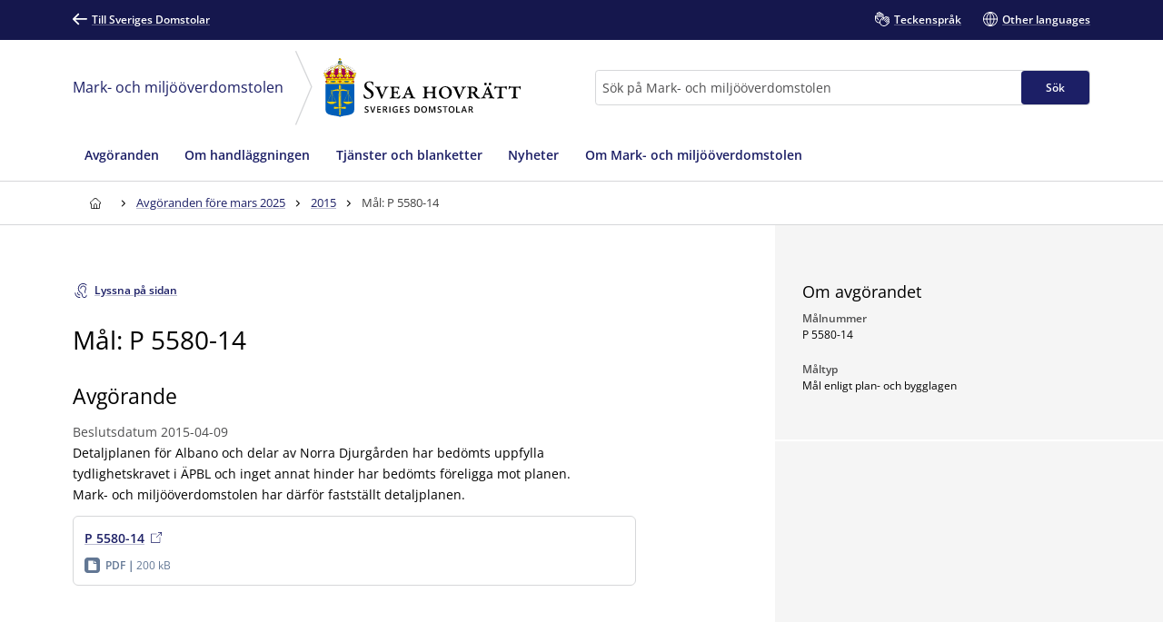

--- FILE ---
content_type: text/html; charset=utf-8
request_url: https://www.domstol.se/mark--och-miljooverdomstolen/mark--och-miljooverdomstolens-avgoranden/2015/74368/
body_size: 17489
content:


<!DOCTYPE html>
<html lang="sv" prefix="og: http://ogp.me/ns#" data-edit-mode="False" class="is--local">
<head>
    <meta charset="utf-8" />
    <meta http-equiv="X-UA-Compatible" content="IE=edge" />

    <title>M&#xE5;l: P 5580-14 - Mark- och milj&#xF6;&#xF6;verdomstolen vid Svea hovr&#xE4;tt</title>

<meta property="og:title" content="M&#xE5;l: P 5580-14" />
<meta property="og:type" content="article" />
<meta property="og:url" content="https://www.domstol.se/mark--och-miljooverdomstolen/mark--och-miljooverdomstolens-avgoranden/2015/74368/" />
<meta property="og:site_name" content="Mark- och milj&#xF6;&#xF6;verdomstolen vid Svea hovr&#xE4;tt" />
<meta property="og:image" content="https://www.domstol.se/publishedmedia/12chpivu9zm37sb6aqej/Vastertorn.jpg" /><meta property="article:author" content="Mark- och milj&#xF6;&#xF6;verdomstolen vid Svea hovr&#xE4;tt" /><meta property="article:published_time" content="2020-06-09" />    <link rel="apple-touch-icon" sizes="180x180" href="/apple-touch-icon.png">
<link rel="icon" type="image/png" sizes="32x32" href="/favicon-32x32.png">
<link rel="icon" type="image/png" sizes="16x16" href="/favicon-16x16.png">
<link rel="manifest" href="/site.webmanifest">
<link rel="mask-icon" href="/safari-pinned-tab.svg" color="#5bbad5">
<meta name="msapplication-TileColor" content="#1c1f66">
<meta name="msapplication-config" content="/Assets/Images/Favicons/browserconfig.xml">
    <meta name="theme-color" content="#15174d">
    <meta name="viewport" content="width=device-width, initial-scale=1, shrink-to-fit=no">
        <meta name="pageID" content="74368">
<link href="https://www.domstol.se/mark--och-miljooverdomstolen/mark--och-miljooverdomstolens-avgoranden/2015/74368/" rel="canonical" />    <link rel="stylesheet" href="/Static/main.bundle.css?v=u_EF6C2uJmgvveIMGmDRuYWhN4RMpeFJeJQELeNYoZE" type="text/css" />
<link rel="stylesheet" href="/Static/components.bundle.css?v=JxQxmoL4y7umhy02d4dZ8ZsQ0KLKMYn4vVzOneJt42Y" type="text/css" />

    


     <script>
        var _mtm = window._mtm = window._mtm || [];
        _mtm.push({ 'mtm.startTime': (new Date().getTime()), 'event': 'mtm.Start' });
        var d = document, g = d.createElement('script'), s = d.getElementsByTagName('script')[0];
        g.type = 'text/javascript'; g.async = true; g.src = 'https://analytics.domstol.se/js/container_sugCDlVS.js'; s.parentNode.insertBefore(g, s);
     </script>



    
    

</head>
<body data-wai="rplR1354pMZ">
    
    
<div id="react_3cd6a7d8d7e346ff81fe23ee2cc8c009"><link rel="preload" as="image" href="/publishedmedia/0fiphxjh4bk5x2asa2ra/Hr_Svea_Logo.svg" fetchPriority="high"/><meta property="position" content="0"/><meta property="position" content="1"/><header class="header is-white-bg header--local"><ul><li><a id="skip-link-innehall" class="link navlink-dialog is-white is-primary-bg" href="#Innehåll"><span class="link__label">Innehåll</span></a></li><li><a id="skip-link-navigation" class="link navlink-dialog is-white is-primary-bg" href="#Navigation"><span class="link__label">Navigation</span></a></li><li><a id="skip-link-sokfaltet" class="link navlink-dialog is-white is-primary-bg" href="#Sök"><span class="link__label">Sökfältet</span></a></li></ul><div class="header__desktop"><aside data-testid="TopNav" class="top-nav--local" aria-label="Språkalternativ"><div class="container u-overflow-visible top-nav__container"><div class="top-nav__wrapper top-nav__wrapper--local"><div class="navbar"><a class="link top-nav__link is-white" href="/" data-testid="Link"><span class="link__label"><span class="icon__wrapper link-block__title-icon-toplinkicon is-white-fill rotate-svg" style="height:16px;width:16px" data-testid="Icon" aria-hidden="true"><svg xmlns="http://www.w3.org/2000/svg" fill="currentColor" viewBox="0 0 19 15" width="1em" height="1em"><path d="m15.301 8.715-4.44 4.488c-.423.407-.423 1.06-.025 1.492.41.407 1.062.407 1.46 0l6.396-6.449c.41-.432.41-1.11 0-1.504L12.297.292a1.026 1.026 0 0 0-1.46.026 1.043 1.043 0 0 0 .024 1.48l4.839 4.87H1.014A1.02 1.02 0 0 0 0 7.69c0 .555.459 1.024 1.014 1.024z"></path></svg></span>Till Sveriges Domstolar</span></a></div><ul class="nav"><li class="top-nav__item nav__item" data-testid="OtherLanguages"><a class="link top-nav__link is-white" href="/mark--och-miljooverdomstolen/teckensprak/" data-testid="Link"><span class="link__label"><span class="icon__wrapper link-block__title-icon-toplinkicon is-white-fill" style="height:16px;width:16px" data-testid="Icon" aria-hidden="true"><svg xmlns="http://www.w3.org/2000/svg" xml:space="preserve" viewBox="0 0 107.7 108" width="1em" height="1em"><path d="M105.1 69.3c-.7-.7-1.5-1.3-2.4-1.7l2.1-2.1c1.7-1.7 2.6-3.9 2.6-6.3s-.9-4.6-2.6-6.3c-.7-.7-1.5-1.3-2.4-1.7 2.7-3.5 2.5-8.5-.7-11.7-1.7-1.7-3.9-2.6-6.3-2.6-1.5 0-3 .4-4.3 1.1q-.6-1.5-1.8-2.7c-3.5-3.5-9.1-3.5-12.6 0l-9.8 9.8q-.6-3.45-3-6.3V23.6c0-4.9-4-8.9-8.9-8.9-1 0-2 .2-2.9.5v-.4c0-4.9-4-8.9-8.9-8.9-1.2 0-2.2.2-3.2.6C39 2.8 35.5 0 31.5 0S24 2.7 23 6.5c-1-.4-2.1-.6-3.2-.6-4.9 0-8.9 4-8.9 8.9v15.3c-2.2-1.5-4.9-2.4-7.8-2.4-1.7 0-3 1.3-3 3v22.1c0 10.8 5.6 20.8 15.1 26.7.8.5 1.7 1 2.6 1.5 4.6 2.3 9.9 3.5 15.5 3.5H35c1.4 5.3 4.2 10.3 8.3 14.3 6.2 6.2 14.4 9.3 22.6 9.3 8.1 0 16.1-3 22.3-9.1l.1-.1.1-.1.1-.1 16.8-16.8c1.7-1.7 2.6-3.9 2.6-6.3s-1.1-4.6-2.8-6.3m-71.9 9.1c-4.6 0-9.1-1-12.8-2.9l-2.1-1.2C10.5 69.5 6 61.6 6 52.7V34.3c2.8 1.2 4.8 4 4.8 7.2v7.9c0 1.7 1.3 3 3 3 4.3 0 7.8 3.5 7.8 7.8 0 1.7 1.3 3 3 3s3-1.3 3-3c0-6.6-4.6-12.1-10.8-13.4v-32c0-1.6 1.3-2.9 2.9-2.9s2.9 1.3 2.9 2.9v23.5c0 1.7 1.3 3 3 3s3-1.3 3-3V8.9c0-1.6 1.3-2.9 2.9-2.9s2.9 1.3 2.9 2.9v29.4c0 1.7 1.3 3 3 3s3-1.3 3-3V14.8c0-1.6 1.3-2.9 2.9-2.9s2.9 1.3 2.9 2.9v23.5c0 1.7 1.3 3 3 3s3-1.3 3-3V23.6c0-1.6 1.3-2.9 2.9-2.9S58 22 58 23.6v15.3L43.1 53.6c-6 6-9.3 14-9.3 22.5 0 .8 0 1.5.1 2.3zm67.6-.8-17 17c-10.1 10-26.4 9.9-36.5-.1-4.9-4.9-7.6-11.4-7.6-18.3s2.7-13.4 7.6-18.3l13-13c1.1 2.8.6 6.1-1.6 8.4l-4.1 4.1-1.5 1.5c-1.2 1.2-1.2 3.1 0 4.2 1.2 1.2 3.1 1.2 4.2 0l5.5-5.5.1-.1 17.8-17.8c1.1-1.1 2.9-1.1 4.1 0 .5.5.8 1.3.8 2 0 .8-.3 1.5-.8 2L67 61.5c-.6.6-.9 1.4-.9 2.1s.3 1.5.9 2.1c1.2 1.2 3.1 1.2 4.2 0l17.9-17.9 4.1-4.1c1.1-1.1 3-1.1 4.1 0 .5.5.8 1.3.8 2 0 .8-.3 1.5-.8 2l-5.1 5.1-16.9 17c-.6.6-.9 1.4-.9 2.1s.3 1.5.9 2.1c1.2 1.2 3.1 1.2 4.2 0l16.9-16.9c1.1-1.1 3-1.1 4.1 0 .5.5.8 1.3.8 2s-.3 1.5-.8 2L83.1 78.7c-1.2 1.2-1.2 3.1 0 4.2 1.2 1.2 3.1 1.2 4.2 0l9.4-9.4c1.1-1.1 3-1.1 4.1 0 .5.5.8 1.3.8 2s-.2 1.5-.8 2.1"></path></svg></span>Teckenspråk</span></a></li><li class="top-nav__item nav__item" data-testid="OtherLanguages"><a class="link top-nav__link is-white" href="/mark--och-miljooverdomstolen/other-languages/" data-testid="Link" lang="en"><span class="link__label"><span class="icon__wrapper link-block__title-icon-toplinkicon is-white-fill" style="height:16px;width:16px" data-testid="Icon" aria-hidden="true"><svg xmlns="http://www.w3.org/2000/svg" xml:space="preserve" viewBox="0 0 108 108" width="1em" height="1em"><path d="M108 54c0-29.8-24.2-54-54-54S0 24.2 0 54s24.2 54 54 54 54-24.2 54-54m-6.1-3H84.4c-.9-22-12-36.3-20.2-43.9 20.7 4.5 36.4 22.3 37.7 43.9M51 8.8V51H29.6C30.7 28 43.9 14.5 51 8.8M51 57v42.2C43.9 93.5 30.7 80 29.6 57zm6 42.2V57h21.4C77.3 80 64.1 93.5 57 99.2M57 51V8.8C64.1 14.5 77.3 28 78.4 51zM43.8 7.1C35.6 14.7 24.5 29 23.6 51H6.1c1.3-21.6 17-39.4 37.7-43.9M6.1 57h17.5c.9 22 12 36.3 20.2 43.9C23.1 96.4 7.4 78.6 6.1 57m58.1 43.9C72.4 93.3 83.5 79 84.4 57h17.5c-1.3 21.6-17 39.4-37.7 43.9"></path></svg></span>Other languages</span></a></li></ul></div></div></aside><div data-testid="MidNav" class="mid-nav--local"><div class="container u-overflow-visible"><div class="mid-nav__wrapper"><div class="mid-nav__logo-wrapper u-mr-auto"><a href="/mark--och-miljooverdomstolen/" class="mid-nav__name" title="Till startsidan för Mark- och miljööverdomstolen"><span>Mark- och miljööverdomstolen</span></a><div class="mid-nav__arrow"><svg width="20" height="83" viewBox="0 0 15 62" fill="none" xmlns="http://www.w3.org/2000/svg"><path d="M1.08998 -5.71742e-07L14.1699 29.5631L1.08998 61"></path></svg></div><div class="mid-nav__logo"><div class="logo" data-testid="Logo"><img class="logo__img rs_skip" loading="eager" width="198" height="59" src="/publishedmedia/0fiphxjh4bk5x2asa2ra/Hr_Svea_Logo.svg" alt="Svea hovrätt" fetchPriority="high"/></div></div></div><div class="mid-nav__search-wrapper"><form class="search search--mainSearch" role="search"><label class="u-sr-only" for="Sök">Sök</label><input id="Sök" type="search" class="search__input " placeholder="Sök på Mark- och miljööverdomstolen" data-testid="SearchBoxDesktop" value=""/><button class="button search__button button--primary" data-testid="SearchButtonDesktop" type="submit"><span class="button__title">Sök </span></button></form></div></div></div></div><nav data-testid="MainNav" id="Navigation" class="main-nav--local" aria-label="Huvudmeny"><div class="container"><div class="main-nav__wrapper"><div class="main-nav__menu"><ul class="main-nav__list"><li class="main-nav__item"><a class="main-nav__link " href="/mark--och-miljooverdomstolen/avgoranden/"><span>Avgöranden</span></a></li><li class="main-nav__item"><a class="main-nav__link " href="/mark--och-miljooverdomstolen/om-handlaggningen/"><span>Om handläggningen</span></a></li><li class="main-nav__item"><a class="main-nav__link " href="/mark--och-miljooverdomstolen/tjanster-och-blanketter/"><span>Tjänster och blanketter</span></a></li><li class="main-nav__item"><a class="main-nav__link " href="/mark--och-miljooverdomstolen/nyheter/"><span>Nyheter</span></a></li><li class="main-nav__item"><a class="main-nav__link " href="/mark--och-miljooverdomstolen/om-mark--och-miljooverdomstolen2/"><span>Om Mark- och miljööverdomstolen</span></a></li></ul></div></div></div></nav></div><div class="header__mobile--local"><div class="header__mobile-menu--local"><div id="set-height" style="max-height:none;transition:max-height 0.25s ease-in-out 0s;padding:0px 0px 2px"><div class="mobile-nav " data-testid="MobileNav"><button class="button mobile-nav__button is-white-bg" data-testid="MobileSearchButton" aria-label="Expandera Sök" title="Sök"><span class="button__content"><span class="button__icon u-mr-tiny"><span class="icon__wrapper" style="height:17px;width:17px" data-testid="Icon" aria-hidden="true"><svg xmlns="http://www.w3.org/2000/svg" xml:space="preserve" viewBox="0 0 108 108" width="1em" height="1em"><path d="M104.8 89.2 71.5 55.9C74.4 50.6 76 44.5 76 38 76 17 59 0 38 0S0 17 0 38s17 38 38 38c6.5 0 12.6-1.6 17.9-4.5l33.3 33.3c2.1 2.1 5 3.2 7.8 3.2s5.6-1.1 7.8-3.2c4.3-4.3 4.3-11.3 0-15.6M6 38C6 20.4 20.4 6 38 6s32 14.4 32 32-14.4 32-32 32S6 55.6 6 38m94.5 62.5c-1.9 2-5.1 1.9-7.1 0L61.1 68.2c2.7-2 5-4.4 7.1-7.1l32.4 32.4c.9.9 1.5 2.2 1.5 3.5s-.6 2.6-1.6 3.5"></path></svg></span></span> <span class="button__title--arrow-down">Sök</span></span></button><button class="button mobile-nav__button is-white-bg" data-testid="MobileMenuButton" aria-label="Minimera Meny" title="Meny"><span class="button__content"><span class="button__icon u-mr-tiny"><span class="icon__wrapper" style="height:17px;width:17px" data-testid="Icon" aria-hidden="true"><svg xmlns="http://www.w3.org/2000/svg" xml:space="preserve" viewBox="0 0 108 80" width="1em" height="1em"><path d="M3 6h102c1.7 0 3-1.3 3-3s-1.3-3-3-3H3C1.3 0 0 1.3 0 3s1.3 3 3 3M105 74H3c-1.7 0-3 1.3-3 3s1.3 3 3 3h102c1.7 0 3-1.3 3-3s-1.3-3-3-3M105 37H3c-1.7 0-3 1.3-3 3s1.3 3 3 3h102c1.7 0 3-1.3 3-3s-1.3-3-3-3"></path></svg></span></span> <span class="button__title--arrow-down">Meny</span></span></button></div><div class="main-nav__search main-nav__search--closed is-lightgrey-bg"></div><nav aria-label="Mobilmeny" class="mobile-nav__menu "><a title="Hem" class="main-nav__link " href="/mark--och-miljooverdomstolen/"><span>Hem</span></a><a class="main-nav__link " href="/mark--och-miljooverdomstolen/avgoranden/"><span>Avgöranden</span></a><a class="main-nav__link " href="/mark--och-miljooverdomstolen/om-handlaggningen/"><span>Om handläggningen</span></a><a class="main-nav__link " href="/mark--och-miljooverdomstolen/tjanster-och-blanketter/"><span>Tjänster och blanketter</span></a><a class="main-nav__link " href="/mark--och-miljooverdomstolen/nyheter/"><span>Nyheter</span></a><a class="main-nav__link " href="/mark--och-miljooverdomstolen/om-mark--och-miljooverdomstolen2/"><span>Om Mark- och miljööverdomstolen</span></a></nav></div></div></div></header></div><div id="react_28949a6bedaf426780ada981f52328dc"><div class="breadcrumbs breadcrumbs--local"><div class="container"><nav aria-label="Brödsmulor" class="breadcrumbs__nav u-auto-right" data-testid="Breadcrumbs"><ol class="breadcrumbs__list" data-testid="BreadcrumbsList"><li class="breadcrumbs__level" data-testid="BreadcrumbsListItem"><a class="breadcrumbs__link" data-testid="BreadcrumbsHomeLink" aria-label="Till startsidan för Svea hovrätt" title="Till startsidan för Svea hovrätt" href="/mark--och-miljooverdomstolen/"><span class="icon__wrapper breadcrumbs__homeicon is-navy-fill" style="height:12px;width:14px" data-testid="Icon" aria-hidden="true"><svg xmlns="http://www.w3.org/2000/svg" xml:space="preserve" viewBox="0 0 108 108" width="1em" height="1em"><path d="M107.1 44 67.8 5.7C64.1 2 59.2 0 54 0S43.9 2 40.2 5.7L.9 44q-.9.9-.9 2.1V56c0 1.7 1.3 3 3 3h7v40.1c0 4.9 4 8.9 8.9 8.9h70.2c4.9 0 8.9-4 8.9-8.9V59h7c1.7 0 3-1.3 3-3v-9.8c0-.9-.3-1.6-.9-2.2M64 102H45V72.2c0-5.4 4.2-9.9 9.3-9.9 2.5 0 5 .9 6.8 2.7s2.8 4.2 2.8 6.8V102zm38-49h-7c-1.7 0-3 1.3-3 3v43.1c0 1.6-1.3 2.9-2.9 2.9H70V71.8c0-4.2-1.6-8.1-4.6-11s-7-4.5-11.1-4.5c-8.5.1-15.3 7.3-15.3 15.9V102H18.9c-1.6 0-2.9-1.3-2.9-2.9V56c0-1.7-1.3-3-3-3H6v-5.6L44.4 10c2.6-2.6 6-4 9.6-4s7 1.4 9.6 4L102 47.4z"></path></svg></span></a><div class="breadcrumbs__caret"><span class="icon__wrapper is-navy-fill" style="height:14px;width:14px" data-testid="Icon" aria-hidden="true"><svg xmlns="http://www.w3.org/2000/svg" width="1em" height="1em" viewBox="0 0 5 16"><path d="M.168 11.045a.55.55 0 0 0 0 .793.546.546 0 0 0 .778 0l3.501-3.454a.55.55 0 0 0 0-.793L.946 4.16c-.209-.224-.561-.208-.778.008a.55.55 0 0 0 0 .794l3.085 3.029z"></path></svg></span></div></li><li class="breadcrumbs__level" data-testid="BreadcrumbsListItem"><a class="breadcrumbs__link is-navy" href="/mark--och-miljooverdomstolen/mark--och-miljooverdomstolens-avgoranden/" title="Avgöranden före mars 2025"><span>Avgöranden före mars 2025</span></a><div class="breadcrumbs__caret"><span class="icon__wrapper is-navy-fill" style="height:14px;width:14px" data-testid="Icon" aria-hidden="true"><svg xmlns="http://www.w3.org/2000/svg" width="1em" height="1em" viewBox="0 0 5 16"><path d="M.168 11.045a.55.55 0 0 0 0 .793.546.546 0 0 0 .778 0l3.501-3.454a.55.55 0 0 0 0-.793L.946 4.16c-.209-.224-.561-.208-.778.008a.55.55 0 0 0 0 .794l3.085 3.029z"></path></svg></span></div></li><li class="breadcrumbs__level" data-testid="BreadcrumbsListItem"><a class="breadcrumbs__link is-navy" href="/mark--och-miljooverdomstolen/mark--och-miljooverdomstolens-avgoranden/2015/" title="2015"><span>2015</span></a><div class="breadcrumbs__caret"><span class="icon__wrapper is-navy-fill" style="height:14px;width:14px" data-testid="Icon" aria-hidden="true"><svg xmlns="http://www.w3.org/2000/svg" width="1em" height="1em" viewBox="0 0 5 16"><path d="M.168 11.045a.55.55 0 0 0 0 .793.546.546 0 0 0 .778 0l3.501-3.454a.55.55 0 0 0 0-.793L.946 4.16c-.209-.224-.561-.208-.778.008a.55.55 0 0 0 0 .794l3.085 3.029z"></path></svg></span></div></li><li class="breadcrumbs__level" data-testid="BreadcrumbsListItem"><span class="breadcrumbs__level--current is-navy" data-testid="BreadcrumbsCurrent" aria-current="page" title="Mål: P 5580-14">Mål: P 5580-14</span></li></ol></nav></div></div></div>    <main class="theme--Standard">
        
<div id="react_1932c831a674461e95fbfd039208b513"><div class="null container--fluid u-overflow-visible" data-testid="SidepanelPage"><div class="container__content--headless u-page-content-pb-none" id="Innehåll"><article id="article" class="u-my-huge"><button class="button--secondary link readspeaker__button rs_skip" title="Lyssna på sidan"><span class="button__content"><span class="icon__wrapper u-inline u-mr-tiny" style="height:16px;width:16px" data-testid="Icon" aria-hidden="true"><svg xmlns="http://www.w3.org/2000/svg" xml:space="preserve" viewBox="0 0 89.3 108" width="1em" height="1em"><path d="M86.2 86.3c-1.7 0-3 1.3-3 3 0 7-5.7 12.7-12.7 12.7s-12.7-5.7-12.7-12.7c0-11.7-7.2-17.5-13.6-22.6-2.1-1.6-4.2-3.3-6-5.2-12.7-12.7-12.7-33.3 0-46C44.4 9.4 52.5 6 61.2 6s16.8 3.4 23 9.5c1.2 1.2 3.1 1.2 4.2 0 1.2-1.2 1.2-3.1 0-4.2C81.2 4 71.5 0 61.2 0S41.3 4 34 11.3c-15 15-15 39.5 0 54.5 2.1 2.1 4.3 3.9 6.5 5.6 6.1 4.9 11.3 9 11.3 17.9 0 10.3 8.4 18.7 18.7 18.7s18.7-8.4 18.7-18.7c0-1.7-1.3-3-3-3"></path><path d="M84 39c0-12.1-9.9-22-22-22s-22 9.9-22 22c0 1.7 1.3 3 3 3s3-1.3 3-3c0-8.8 7.2-16 16-16s16 7.2 16 16c0 5-2.1 9.7-3.9 13.8-1.6 3.6-3.1 7-3.1 10.2 0 6.6 3.9 9.3 6.3 9.9.2.1.5.1.7.1 1.3 0 2.6-.9 2.9-2.3.4-1.6-.6-3.2-2.2-3.6 0 0-1.7-.6-1.7-4.1 0-2 1.3-4.8 2.6-7.8C81.5 50.8 84 45.3 84 39M37 84h-1c-6.6 0-12-5.4-12-12v-1c0-1.7-1.3-3-3-3s-3 1.3-3 3v1c0 9.9 8.1 18 18 18h1c1.7 0 3-1.3 3-3s-1.3-3-3-3"></path><path d="M37 102h-1C19.5 102 6 88.5 6 72v-1c0-1.7-1.3-3-3-3s-3 1.3-3 3v1c0 19.9 16.1 36 36 36h1c1.7 0 3-1.3 3-3s-1.3-3-3-3"></path></svg></span><span class="rs_skip">Lyssna på sidan</span></span></button><div id="rs1" class="readspeaker__player rs_preserve rs_skip rs_addtools rs_splitbutton rs_exp u-mt-small"> </div><h1>Mål: P 5580-14</h1><span class="article__sub-title" data-testid="subTitle"> </span><div class="tab__content u-wysiwyg"><div><div class="article__body u-wysiwyg"><h2>Avgörande</h2><span class="publisher__byline u-mt-tiny">Beslutsdatum<!-- --> <!-- -->2015-04-09<!-- --> </span><div><p>Detaljplanen för Albano och delar av Norra Djurgården har bedömts uppfylla tydlighetskravet i ÄPBL och inget annat hinder har bedömts föreligga mot planen. Mark- och miljööverdomstolen har därför fastställt detaljplanen.</p>
<p> </p></div></div><div class="article__additional-content"><div class="card has-hover link-block article__block" data-testid="LinkBlock"><div class="card__inner"><a class="link-block__link heading--medium " href="/globalassets/filer/domstol/markochmiljooverdomstolen/avgoranden/2015/p-5580-14.pdf" target="_blank"><span class="link-block__title link"><span class="link-block__title-text">P 5580-14</span></span><span class="icon__wrapper link-block__title-icon" style="height:12px;width:12px" data-testid="Icon" aria-hidden="true"><svg xmlns="http://www.w3.org/2000/svg" xml:space="preserve" viewBox="0 0 108 108" width="1em" height="1em"><path d="M90 49.4c-1.7 0-3 1.3-3 3v46.2c0 1.9-1.5 3.4-3.4 3.4H9.4c-1.9 0-3.4-1.5-3.4-3.4V24.4C6 22.5 7.5 21 9.4 21h46.2c1.7 0 3-1.3 3-3s-1.3-3-3-3H9.4C4.2 15 0 19.2 0 24.4v74.1c0 5.2 4.2 9.4 9.4 9.4h74.1c5.2 0 9.4-4.2 9.4-9.4V52.4c.1-1.7-1.2-3-2.9-3"></path><path d="M107.9 2.4c0-.1-.1-.2-.1-.3s-.1-.2-.1-.3-.1-.2-.2-.3c0-.1-.1-.1-.1-.2-.2-.3-.5-.6-.8-.8-.1 0-.1-.1-.2-.1-.1-.1-.2-.1-.3-.2-.1 0-.2-.1-.3-.1s-.2-.1-.3-.1H74c-1.7 0-3 1.3-3 3s1.3 3 3 3h23.8L52.9 50.9c-1.2 1.2-1.2 3.1 0 4.2.6.6 1.4.9 2.1.9s1.5-.3 2.1-.9L102 10.2V34c0 1.7 1.3 3 3 3s3-1.3 3-3V3c0-.2 0-.4-.1-.6"></path></svg></span><div class="link-block__footer" aria-hidden="true"><div class="link-block__footer__part link-block__footer__part--one link-block__footer--gray"><span class="icon__wrapper" style="height:17px;width:17px" data-testid="FooterIcon" aria-hidden="true"><svg xmlns="http://www.w3.org/2000/svg" width="1em" height="1em" fill="none" viewBox="0 0 20 20"><path fill="#627794" fill-rule="evenodd" d="M0 4c0-2.209 1.79-4 4-4h12c2.21 0 4 1.791 4 4v12c0 2.209-1.79 4-4 4H4c-2.21 0-4-1.791-4-4zm15.547 11.871V8.375H12.03a.57.57 0 0 1-.414-.184.65.65 0 0 1-.172-.441V4h-5.86C5.263 4 5 4.285 5 4.62v11.26c0 .165.063.323.172.438.11.117.254.182.41.182h9.383a.584.584 0 0 0 .54-.39.7.7 0 0 0 .042-.239m-2.93-8.746h2.93l-2.93-3.123z" clip-rule="evenodd"></path></svg></span><span><b class="link-block__fileinfo">pdf</b>200 kB</span></div></div></a></div></div></div></div></div></article></div><div class="grid__item u-px-none u-mb-none container__sidebar--metadata"><div class="sidepanel" data-testid="SidePanel"><section class="sidepanel-section" aria-labelledby="section-om-avgorandet"><div class="sidepanel-section__inner"><h2 class="sidepanel-section__title u-heading--small" id="section-om-avgorandet">Om avgörandet</h2><div class="preheading--small"><span class="preheading__title is-nullColor">Målnummer</span></div><div class="value-list" data-testid="ValueList"><span class="value-list__item"><div>P 5580-14</div></span></div><div class="preheading--small"><span class="preheading__title is-nullColor">Måltyp</span></div><div class="value-list" data-testid="ValueList"><span class="value-list__item"><div>Mål enligt plan- och bygglagen</div></span></div></div></section></div></div></div></div>
    </main>
<div id="react_5c13fbfc924e48ebb8d19d851aed4833"><footer id="footer" class="footer footer--local"><div class="container"><div class="grid u-pt-large u-pb-none"><div class="grid__item-4--medium grid__item-12--small"><div class="expandable-list__title"><h2 class="u-heading--small">Mark- och miljööverdomstolen vid Svea hovrätt</h2></div><div class="footer-contact"><div class="u-mb-small"><div class="preheading--small"><span class="preheading__title is-white">Postadress</span></div><span>Box 2290<br/>103 17 Stockholm</span></div><div class="u-mb-small"><div class="preheading--small"><span class="preheading__title is-white">E-post</span></div><a class="link person-information__link" href="mailto:svea.avd6@dom.se " aria-label="Mejla Mark- och miljööverdomstolen vid Svea hovrätt" data-testid="MailLink"><span class="link__label"><span class="icon__wrapper u-inline link__icon u-mr-tiny u-mb-mini" style="height:14px;width:14px" data-testid="Icon" aria-hidden="true"><svg xmlns="http://www.w3.org/2000/svg" xml:space="preserve" viewBox="0 0 108 75" width="1em" height="1em"><path d="M99 0H9C4 0 0 4 0 9v57c0 5 4 9 9 9h90c5 0 9-4 9-9V9c0-5-4-9-9-9m3 66c0 1.7-1.3 3-3 3H9c-1.7 0-3-1.3-3-3V9c0-1.7 1.3-3 3-3h90c1.7 0 3 1.3 3 3z"></path><path d="M87.2 15.6 54 41.2 19.8 15.6c-1.3-1-3.2-.7-4.2.6s-.7 3.2.6 4.2l36 27c.5.4 1.2.6 1.8.6s1.3-.2 1.8-.6l35-27c1.3-1 1.6-2.9.5-4.2-.9-1.3-2.8-1.6-4.1-.6"></path></svg></span>svea.avd6@dom.se </span></a></div><div class="u-mb-small"><div class="preheading--small"><span class="preheading__title is-white">Kontaktsida</span></div><a class="link" href="/mark--och-miljooverdomstolen/oppettider-och-kontakt/" data-testid="Link"><span class="link__label">Öppettider och kontakt</span></a></div></div></div><div class="grid__item-4--medium grid__item-12--small"><div class="expandable-list" data-testid="ExpandableList"><div class="expandable-list__title"><h2 class="is-null u-heading--small">Hitta snabbt</h2></div><div class="expandable-list__section"><ul class="expandable-list__list"><li class="expandable-list__item u-linklist__item"><a class="link is-white expandable-list__link is-null" href="/mark--och-miljooverdomstolen/om-sveriges-domstolar/for-dig-som-journalist/" data-testid="Link"><span class="link__label">För dig som journalist</span></a></li><li class="expandable-list__item u-linklist__item"><a class="link is-white expandable-list__link is-null" href="/mark--och-miljooverdomstolen/domar-och-beslut/publicerade-domar-och-avgoranden/" data-testid="Link"><span class="link__label">Publicerade domar</span></a></li><li class="expandable-list__item u-linklist__item"><a class="link is-white expandable-list__link is-null" href="/mark--och-miljooverdomstolen/domar-och-beslut/bestall-domar-beslut-eller-handlingar/" data-testid="Link"><span class="link__label">Beställ en dom eller handling</span></a></li><li class="expandable-list__item u-linklist__item"><a class="link is-white expandable-list__link is-null" href="/mark--och-miljooverdomstolen/tjanster-och-blanketter/" data-testid="Link"><span class="link__label">Skicka handlingar till domstolen</span></a></li></ul></div></div></div><div class="grid__item-4--medium grid__item-12--small"><div class="expandable-list" data-testid="ExpandableList"><div class="expandable-list__title"><h2 class="is-null u-heading--small">Mer om oss</h2></div><div class="expandable-list__section"><ul class="expandable-list__list"><li class="expandable-list__item u-linklist__item"><a class="link is-white expandable-list__link is-null" href="/svea-hovratt/" data-testid="Link"><span class="link__label">Svea hovrätt</span></a></li><li class="expandable-list__item u-linklist__item"><a class="link is-white expandable-list__link is-null" href="/mark--och-miljooverdomstolen/jobba-hos-oss/lediga-jobb/" data-testid="Link"><span class="link__label">Lediga jobb</span></a></li></ul></div></div></div></div></div><div class="u-py-medium subfooter"><div class="container footer-bottom footer-bottom--local"><div class="footer-bottom__logo"><div class="logo" data-testid="Logo"><img class="logo__img rs_skip" loading="lazy" width="337" height="68" src="/assets/images/logos/logo-white.svg" alt="Sveriges Domstolar"/></div></div><ul><li><a class="link is-white" href="/mark--och-miljooverdomstolen/om-webbplatsen-och-digitala-kanaler/" data-testid="Link"><span class="link__label">Om webbplatsen och digitala kanaler</span></a></li><li><a class="link is-white" href="/mark--och-miljooverdomstolen/behandling-av-personuppgifter/" data-testid="Link"><span class="link__label">Behandling av personuppgifter</span></a></li><li><a class="link is-white" href="/mark--och-miljooverdomstolen/om-webbplatsen-och-digitala-kanaler/tillganglighet-for-domstol-se/" data-testid="Link"><span class="link__label">Tillgänglighet för domstol.se</span></a></li><li><a class="link is-white" href="/mark--och-miljooverdomstolen/visselblasning/" data-testid="Link"><span class="link__label">Visselblåsning</span></a></li></ul></div></div></footer></div>    <div id="react_aab36fd58bbb46998dedcdcfb1a8fac5"></div>
    <div id="react_8460374ae95a49c1acbadb82d906701f"></div>
    
<script>window.pageSettings = {"siteLanguage":"sv","theme":"standard","isLocal":true,"pageLanguage":"sv","sentry":null};</script>
<script>var resources = { sv : {
  "translation": {
    "search": {
      "sokGavIngenTraff": "Din {{sokTyp}} gav tyvärr ingen träff.",
      "datumTill": "Datum till",
      "resultatFiltreringJob": "Resultat av filtrering visar {{x}} ledigt jobb av totalt {{y}}",
      "sokGavTraff": "Din sökning gav {{x}} träff.",
      "sokPaGavTraff": "Din {{sokTyp}} på {{sokString}} gav {{x}} träff.",
      "valjSortering": "Välj sorteringsordning...",
      "datumFran": "Datum från",
      "storkundsPostnummerBrodtext": "<p>Postnumret du sökte på är ett storkundspostnummer och kan därför inte användas för att hitta rätt domstol.\r\nStorkundspostnummer är inte kopplade till en geografisk plats, utan till en specifik mottagare, till exempel ett företag, en myndighet eller en organisation som får stora mängder post.</p>\r\n<a class=\"link\" href=\"/funktioner/storkundspostnummer/\">Läs mer om storkundspostnummer</a>",
      "sokning": "sökning",
      "garEjAttVisa": "Just nu går detta inte att visa, försök igen senare.",
      "filtrering": "filtrering",
      "visaMer": "Visa mer",
      "valjDomstol": "Välj domstol...",
      "datum": "Datum",
      "rensaSokstrangen": "Rensa söksträngen",
      "sokPaDomstol": "Sök på {{searchOnPage}}",
      "valjAdressHjalp": "För att kunna svara på vilken domstol postnumret tillhör, var vänlig välj adress i listan.",
      "sokningGavTraff_plural": "Din sökning gav {{x}} träffar.",
      "sokInom": "Sök inom",
      "visaMindre": "Visa mindre",
      "postnrsokning": "postnummersökning",
      "sok": "Sök",
      "fran": "Från",
      "bestBet": "Rekommenderad länk",
      "visarXavYmedZ": "Visar {{x}} av {{y}} {{z}}",
      "resultatFiltreringJob_plural": "Resultat av filtrering visar {{x}} lediga jobb av totalt {{y}}",
      "sokfaltet": "Sökfältet",
      "allaX": "Visa {{x}} {{y}}",
      "visaSok": "visa sökfältet",
      "visarXavY": "Visar {{x}} av totalt {{y}}",
      "postnrGavIngenTraff": "Inga träffar för postnumret {{postnr}} kunde hittas.",
      "rensaSokstrang": "Rensa söksträng",
      "rensaFiltrering": "Rensa filtrering",
      "sokPaGavTraff_plural": "Din {{sokTyp}} på {{sokString}} gav {{x}} träffar.",
      "till": "Till",
      "valjAdress": "Välj adress...",
      "resultatAv": "Resultat av ",
      "storkundsPostnummerRubrik": "Ingen träff för det angivna postnumret",
      "allaResultat": "Alla resultat"
    },
    "decision": {
      "malnummer": "Målnummer",
      "lagrum": "Lagrum",
      "beslutsdatum": "Beslutsdatum",
      "sokord": "Sökord",
      "och": "och",
      "benamning": "Benämning",
      "relateradeNyheter": "Relaterade nyheter",
      "omAvgorandet": "Om avgörandet",
      "avgoranden": "avgöranden",
      "rattsfall": "Rättsfall",
      "alla": "Alla",
      "maltyp": "Måltyp"
    },
    "common": {
      "meny": "Meny",
      "amnen": "Ämnen",
      "mobilMeny": "Mobilmeny",
      "tillSverigesDomstolar": "Till Sveriges Domstolar",
      "faq": "Frågor och svar",
      "lankTillMyndighetStartsida": "Till startsidan för {{domstol}}",
      "sprakAlternativ": "Språkalternativ",
      "ansokan": "Ansökan",
      "logotyp": "logotyp",
      "hem": "Hem",
      "verktygsMeny": "Verktygsmeny",
      "okantFelUppstod": "",
      "lankTillStartsida": "Till startsidan",
      "innehall": "Innehåll",
      "huvudmeny": "Huvudmeny",
      "klickaForAttForstoraBild": "Klicka för att förstora bild",
      "kontakt": "Kontakt",
      "brodsmulor": "Brödsmulor",
      "merInformation": "Mer information",
      "taBort": "Ta bort",
      "och": "och",
      "ingenValTillgangliga": "Inga val tillgängliga",
      "tillToppen": "Till toppen",
      "information": "Information",
      "toppMeny": "Toppmeny",
      "stang": "Stäng",
      "laddar": "Laddar...",
      "navigation": "Navigation",
      "valj": "Välj...",
      "vid": "vid",
      "med": "med"
    },
    "interruption": {
      "atgrdat": "Åtgärdat",
      "berordDomstol_plural": "Berörda domstolar",
      "rapportor": "Rapportör",
      "atgardat": "Åtgärdat",
      "berordDomstol": "Berörd domstol",
      "ingaAvbrott": "Just nu finns det inga avbrott."
    },
    "pages": {
      "sidanFinnsPaSprak": "Other languages",
      "relateratInnehall": "Relaterat innehåll",
      "lyssnaPaSidan": "Lyssna på sidan",
      "lyssna": "Lyssna",
      "sidanEjOversatt": "Den här sidan är ännu ej översatt.",
      "publicerad": "Publicerad",
      "uppdaterad": "Uppdaterad",
      "bifogadeFiler": "Bifogade filer",
      "hittaPaSidan": "Hitta på sidan"
    },
    "virusCheck": {
      "passwordProtected": "Filer får inte vara lösenordsskyddade.",
      "statusChecking": "Kontrollerar fil...",
      "viruskontroll": "Filerna genomsöks efter skadlig kod. Det kan ta upp till flera minuter.",
      "statusOk": "Fil godkänd.",
      "viruskontrollKlar": "Genomsökning efter skadlig kod klar.",
      "error": "Något gick fel vid uppladdningen.",
      "statusNotOk": "Fil ej godkänd."
    },
    "blocks": {
      "visaIFullskarm": "Visa bild i fullskärm",
      "tillbakaTillListan": "Tillbaka till listan",
      "filtrering": "Filtrering",
      "forstora": "Förstora",
      "merInformation": "Öppettider och kontakt",
      "skickaHandlingar": "Skicka handlingar digitalt",
      "expandera": "Expandera",
      "hittaSnabbt": "Hitta snabbt",
      "minimera": "Minimera",
      "kontaktViaSakerEpost": "Kontakta oss via säker e-post",
      "faktaruta": "Fakta",
      "ar": "År",
      "bifogadeFiler": "Bifogade filer",
      "lamnaInHandlingar": "Skicka handlingar utan signering",
      "ordning": "Ordning",
      "hittaSnabbtHjalp": "Samling av länkar för snabbnavigering på domstol.se"
    },
    "statusCodeInfo": {
      "content400": "Tyvärr var det en ogiltig begäran. Din begäran kunde inte förstås av servern.",
      "title400": "Oj! Tyvärr din begäran kunde inte förstås av servern.",
      "goBackToPreviousPage": "Gå tillbaka till sidan du kom från genom att klicka på webbläsarens tillbaka-knapp.",
      "title403": "Oj! Tyvärr har du inte tillåtelse att komma åt sidan/funktionen.",
      "title401": "Oj! Tyvärr har du inte åtkomst till sidan/funktionen.",
      "contentCatchAll": "Ett okänt fel uppstod vid laddning av sida.",
      "tryAgainAndContactUsRecurringErrors": "Testa gärna igen och hör gärna av er till oss vid återkommande fel.",
      "content403": "Tyvärr saknar du behörighet till sidan/funktionen.",
      "titleCatchAll": "Oj! Något gick tyvärr fel.",
      "content401": "Tyvärr saknar du åtkomst till sidan/funktionen."
    },
    "ordinances": {
      "annulledBy": "Upphävd genom",
      "authorization": "Bemyndigande",
      "aboutOrdinance": "Om författningen",
      "ordinanceCollection": "Domstolsverkets författningssamling",
      "ordinance": "Grundförfattning",
      "publisher": "Ansvarig utgivare",
      "consolidatedOrdinance": "Konsoliderad version",
      "validAnnulled": "Gällande/Upphävd",
      "keywords": "Nyckelord",
      "annulled": "Upphävd",
      "validFrom": "Träder i kraft: ",
      "errorMessage": "Otillåtet antal grundförfattningar eller allmänna råd",
      "substitutedBy": "Ersatt av",
      "authority": "Myndighet",
      "subject": "Ämne",
      "amendment": "Ändringsföreskrifter",
      "generalAdvice": "Allmänna råd",
      "and": " samt ",
      "valid": "Gällande"
    },
    "address": {
      "mejla": "Mejla",
      "postnummer": "postnummer",
      "sokPaPostnummer": "Sök på postnummer",
      "webbplats": "Webbplats",
      "presskontaktTelefon": "Presskontakt telefon",
      "postadress": "Postadress",
      "ring": "Ring",
      "besoksadress": "Besöksadress",
      "presskontaktEpost": "Presskontakt E-post",
      "vilkenDomstolTillhorJag": "Vilken domstol tillhör jag?",
      "telefon": "Telefon",
      "epost": "E-post"
    },
    "mail": {
      "felSpecialTeckenStodsEj": "Specialtecken som åäö (UTF8) stödjs inte av vårat e-postsystem. Prova igen med en annan e-post.",
      "felAvsandareMottagareHittadesInte": "Kunde inte skicka från/till angiven e-post. Verifiera att du har angivit rätt e-post.",
      "felAvsandareMottagareGodtasInte": "Godtog inte angiven e-post. Prova igen med en annan e-post."
    },
    "jobs": {
      "ledigaAnstallningar": "Lediga jobb",
      "anstallningsform": "Anställningsform",
      "allaLedigaAnstallningar": "Alla lediga jobb",
      "annonsenKundeInteVisasTitel": "Annonsen kunde inte visas",
      "yrke": "Yrke",
      "allaLedigaJobb": "Alla lediga jobb",
      "annonsenKundeInteVisasBeskrivning": "Testa att ladda om sidan. Alternativt kan du gå tillbaka till lediga jobb.",
      "allaLedigaPraktikplatser": "Alla lediga praktikplatser",
      "ort": "Ort"
    },
    "cookies": {
      "neccessaryCookiesBtnText": "Acceptera nödvändiga cookies",
      "cookieInfoReason": "Ändamål",
      "cookieInfoResponsible": "Databehandlingsansvarig",
      "allCookiesBtnText": "Acceptera alla cookies",
      "videoCookieInfoText": "YouTube samlar in personlig information och spårar ditt tittarbeteende. Vi laddar bara in videon om du tillåter det.",
      "cookieInfoIssuer": "Utfärdare",
      "cookieInfoName": "Namn",
      "cookieInfoPolicy": "Databehandlingspolicy",
      "videoCookieAcceptBtnText": "Tillåt innehåll från YouTube",
      "cookieInfoExpires": "Upphör"
    },
    "rss": {
      "prenumereraMedRss": "Prenumerera med RSS",
      "prenumerera": "Prenumerera",
      "sidor": "sidor",
      "anstallningar": "anställningar"
    },
    "news": {
      "bestallDomTitle": "Beställ avgörande",
      "allaNyheter": "Alla nyheter",
      "dombestallningLankTitlePrefix": "Beställning av avgörande: ",
      "bestallDomViaTelefonLabel": "Beställ avgörandet via telefon",
      "nyheter": "Nyheter",
      "publiceradAv": "Publicerad {{date}} av ",
      "nyhetstyp": "Nyhetstyp",
      "bestallDomViaMailLabel": "Beställ avgörandet via e-postadressen"
    },
    "aI": {
      "heading": "Andra besöker även",
      "disclaimer": "Länkarna ovan genereras automatiskt med AI och är inte manuellt granskade. Vi strävar efter relevans, men felaktiga eller oväntade förslag kan förekomma."
    },
    "dynamicContent": {
      "allaTyp": "Alla {{type}}",
      "visarXavY": "Visar {{count}} av {{totalCount}} {{type}}",
      "allaXTyp": "Alla {{totalCount}} {{type}}"
    },
    "social": {
      "socialmedialank": "{{owner}} på {{network}}"
    },
    "error": {
      "subErrorPageTitle": "Error!"
    }
  }
}}</script>
<script src="/Static/polyfills.bundle.js?v=hTnwIq6pULSD0EeYEOWVyHFiK917H9-evGDsYW3l_1g" nomodule></script>
<script src="/Static/react.bundle.js?v=75GyOq1BD223aJFJ1B4nH7UXu1BY_zb_acvgfX36sVE"></script>
<script src="/Static/vendors.bundle.js?v=YwM6JGh1Od4-5UFwAzvLPqyGW5rTrBIys3_EBhbfRsE"></script>
<script src="/Static/assets.bundle.js?v=60Rz_Rs4KJlZle9ttzahIRHR6Ae4Mz6_eQ9iZZxXNzA"></script>
<script src="/Static/main.bundle.js?v=9bXq7QagvRZF4PSJar2UInoGKDqYcxos2f_9kLlh80U"></script>
<script src="/Static/components.bundle.js?v=Na73r55k_rtVeg3QcHYyWBuoxyqST1ZSPm567d0IQpk"></script>


    
    <script>ReactDOMClient.hydrateRoot(react_1932c831a674461e95fbfd039208b513, React.createElement(Components.DecisionPage,{"name":"Mål: P 5580-14","title":" ","introduction":null,"caseType":"malenligtplanbygglagen","relatedCases":{"show":false,"links":[],"title":"Relaterat innehåll"},"decisionArea":[{"title":"Avgörande","decisionDate":"2015-04-09","decisionType":"avgorande","decisionTypeName":"Avgörande","content":"\u003cp\u003eDetaljplanen för Albano och delar av Norra Djurgården har bedömts uppfylla tydlighetskravet i ÄPBL och inget annat hinder har bedömts föreligga mot planen. Mark- och miljööverdomstolen har därför fastställt detaljplanen.\u003c/p\u003e\r\n\u003cp\u003e \u003c/p\u003e","documents":[{"fileSize":"200 kB","fullTitle":"P 5580-14 (pdf, 200 kB)","preamble":"","topNode":"none","articleType":"none","active":null,"id":74374,"title":"P 5580-14","url":"/globalassets/filer/domstol/markochmiljooverdomstolen/avgoranden/2015/p-5580-14.pdf","target":"_blank","contentLanguage":null,"linkType":"media","label":null}]}],"decisionDate":"2015-04-09","sidePanel":{"title":null,"sections":[{"id":"section-om-avgorandet","title":"Om avgörandet","text":null,"metadata":[{"showCheckbox":false,"label":"Målnummer","value":["P 5580-14"],"columnWidth":null,"className":null},{"showCheckbox":false,"label":"Måltyp","value":["Mål enligt plan- och bygglagen"],"columnWidth":null,"className":null}],"personInformation":null,"links":null}],"showReadSpeakerButton":true},"className":null}));ReactDOMClient.hydrateRoot(react_3cd6a7d8d7e346ff81fe23ee2cc8c009, React.createElement(Components.Header,{"logotype":{"url":"/publishedmedia/0fiphxjh4bk5x2asa2ra/Hr_Svea_Logo.svg","alt":"Svea hovrätt","width":198,"height":59,"label":null,"lightboxAllowed":null,"portraitViewOn":null,"sources":null},"title":"Mark- och miljööverdomstolen","logoLinkUrl":"/mark--och-miljooverdomstolen/","mainMenu":[{"fileSize":null,"fullTitle":null,"preamble":"Mark- och miljööverdomstolen publicerar referat, avgöranden och information om pågående mål där domstolen begärt förhandsavgörande från EU-domstolen.","topNode":"organizationPage","articleType":"landing","active":false,"id":76843,"title":"Avgöranden","url":"/mark--och-miljooverdomstolen/avgoranden/","target":null,"contentLanguage":null,"linkType":"standard","label":null},{"fileSize":null,"fullTitle":null,"preamble":"Handläggningen i Mark- och miljööverdomstolen går i de flesta mål till så att domstolen först beslutar i frågan om prövningstillstånd, det vill säga om målet alls ska tas upp till prövning. Om prövningstillstånd ges fortsätter handläggningen med skriftväxling mellan parterna och avgörande i sak.","topNode":"organizationPage","articleType":"landing","active":false,"id":164132,"title":"Om handläggningen","url":"/mark--och-miljooverdomstolen/om-handlaggningen/","target":null,"contentLanguage":null,"linkType":"standard","label":null},{"fileSize":null,"fullTitle":null,"preamble":"Här hittar du våra e-tjänster och blanketter. ","topNode":"servicesAndForms","articleType":"landing","active":false,"id":54,"title":"Tjänster och blanketter","url":"/mark--och-miljooverdomstolen/tjanster-och-blanketter/","target":null,"contentLanguage":null,"linkType":"standard","label":null},{"fileSize":null,"fullTitle":null,"preamble":null,"topNode":"none","articleType":"none","active":false,"id":2693,"title":"Nyheter","url":"/mark--och-miljooverdomstolen/nyheter/","target":null,"contentLanguage":null,"linkType":"standard","label":null},{"fileSize":null,"fullTitle":null,"preamble":"Mark- och miljööverdomstolen vid Svea hovrätt handlägger överklagade avgöranden från landets fem mark- och miljödomstolar. Här prövas även överklagade beslut från de arrendenämnder som hör under Svea hovrätts domkrets, liksom mål om särskilda rättsmedel som avser domar och beslut från domstolens underinstanser. Mark- och miljööverdomstolen bildades 2011 och ersatte då Miljööverdomstolen. ","topNode":"organizationPage","articleType":"landing","active":false,"id":164194,"title":"Om Mark- och miljööverdomstolen","url":"/mark--och-miljooverdomstolen/om-mark--och-miljooverdomstolen2/","target":null,"contentLanguage":null,"linkType":"standard","label":null}],"topMenu":[{"fileSize":null,"fullTitle":null,"preamble":"","topNode":null,"articleType":null,"active":null,"id":91573,"title":"Teckenspråk","url":"/mark--och-miljooverdomstolen/teckensprak/","target":null,"contentLanguage":null,"linkType":"header","label":null},{"fileSize":null,"fullTitle":null,"preamble":"","topNode":null,"articleType":null,"active":null,"id":23012,"title":"Other languages","url":"/mark--och-miljooverdomstolen/other-languages/","target":null,"contentLanguage":null,"linkType":"header","label":null}],"langLinks":[{"id":56,"title":"Svenska","url":"/mark--och-miljooverdomstolen/","target":null,"contentLanguage":null,"linkType":"standard","label":null},{"id":null,"title":"English","url":null,"target":null,"contentLanguage":null,"linkType":null,"label":null},{"id":null,"title":"Suomi","url":null,"target":null,"contentLanguage":null,"linkType":null,"label":null},{"id":null,"title":"ייִדיש","url":null,"target":null,"contentLanguage":null,"linkType":null,"label":null},{"id":null,"title":"العربية","url":null,"target":null,"contentLanguage":null,"linkType":null,"label":null},{"id":null,"title":"فارسی","url":null,"target":null,"contentLanguage":null,"linkType":null,"label":null}],"showSearch":true,"searchTitle":"Mark- och miljööverdomstolen","localSearchRootPage":"mark--och-miljooverdomstolen"}));ReactDOMClient.hydrateRoot(react_28949a6bedaf426780ada981f52328dc, React.createElement(Components.Breadcrumbs,{"isLocal":true,"links":[{"id":15972,"title":"Mark- och miljööverdomstolen vid Svea hovrätt","url":"/mark--och-miljooverdomstolen/","target":null,"contentLanguage":null,"linkType":"standard","label":null},{"id":20928,"title":"Avgöranden före mars 2025","url":"/mark--och-miljooverdomstolen/mark--och-miljooverdomstolens-avgoranden/","target":null,"contentLanguage":null,"linkType":"standard","label":null},{"id":68365,"title":"2015","url":"/mark--och-miljooverdomstolen/mark--och-miljooverdomstolens-avgoranden/2015/","target":null,"contentLanguage":null,"linkType":"standard","label":null},{"id":74368,"title":"Mål: P 5580-14","url":"/mark--och-miljooverdomstolen/mark--och-miljooverdomstolens-avgoranden/2015/74368/","target":null,"contentLanguage":null,"linkType":"standard","label":null}],"authorityLogotype":{"url":"/publishedmedia/0fiphxjh4bk5x2asa2ra/Hr_Svea_Logo.svg","alt":"Svea hovrätt","width":198,"height":59,"label":null,"lightboxAllowed":null,"portraitViewOn":null,"sources":null}}));ReactDOMClient.hydrateRoot(react_5c13fbfc924e48ebb8d19d851aed4833, React.createElement(Components.Footer,{"isLocal":true,"logotype":{"url":"/assets/images/logos/logo-white.svg","alt":"Sveriges Domstolar","width":337,"height":68,"label":null,"lightboxAllowed":null,"portraitViewOn":null,"sources":null},"columns":[{"title":null,"links":[]},{"title":"Hitta snabbt","links":[{"fileSize":null,"fullTitle":null,"preamble":"","topNode":null,"articleType":null,"active":null,"id":20561,"title":"För dig som journalist","url":"/mark--och-miljooverdomstolen/om-sveriges-domstolar/for-dig-som-journalist/","target":null,"contentLanguage":null,"linkType":"standard","label":null},{"fileSize":null,"fullTitle":null,"preamble":"","topNode":null,"articleType":null,"active":null,"id":14591,"title":"Publicerade domar","url":"/mark--och-miljooverdomstolen/domar-och-beslut/publicerade-domar-och-avgoranden/","target":null,"contentLanguage":null,"linkType":"standard","label":null},{"fileSize":null,"fullTitle":null,"preamble":"","topNode":null,"articleType":null,"active":null,"id":21001,"title":"Beställ en dom eller handling","url":"/mark--och-miljooverdomstolen/domar-och-beslut/bestall-domar-beslut-eller-handlingar/","target":null,"contentLanguage":null,"linkType":"standard","label":null},{"fileSize":null,"fullTitle":null,"preamble":"","topNode":null,"articleType":null,"active":null,"id":54,"title":"Skicka handlingar till domstolen","url":"/mark--och-miljooverdomstolen/tjanster-och-blanketter/","target":null,"contentLanguage":null,"linkType":"standard","label":null}]},{"title":"Mer om oss","links":[{"fileSize":null,"fullTitle":null,"preamble":"","topNode":null,"articleType":null,"active":null,"id":1128,"title":"Svea hovrätt","url":"/svea-hovratt/","target":null,"contentLanguage":null,"linkType":"standard","label":null},{"fileSize":null,"fullTitle":null,"preamble":"","topNode":null,"articleType":null,"active":null,"id":15536,"title":"Lediga jobb","url":"/mark--och-miljooverdomstolen/jobba-hos-oss/lediga-jobb/","target":null,"contentLanguage":null,"linkType":"standard","label":null}]}],"subfooter":[{"fileSize":null,"fullTitle":null,"preamble":"","topNode":null,"articleType":null,"active":null,"id":15656,"title":"Om webbplatsen och digitala kanaler","url":"/mark--och-miljooverdomstolen/om-webbplatsen-och-digitala-kanaler/","target":null,"contentLanguage":null,"linkType":"standard","label":null},{"fileSize":null,"fullTitle":null,"preamble":"","topNode":null,"articleType":null,"active":null,"id":16435,"title":"Behandling av personuppgifter","url":"/mark--och-miljooverdomstolen/behandling-av-personuppgifter/","target":null,"contentLanguage":null,"linkType":"standard","label":null},{"fileSize":null,"fullTitle":null,"preamble":"","topNode":null,"articleType":null,"active":null,"id":15663,"title":"Tillgänglighet för domstol.se","url":"/mark--och-miljooverdomstolen/om-webbplatsen-och-digitala-kanaler/tillganglighet-for-domstol-se/","target":null,"contentLanguage":null,"linkType":"standard","label":null},{"fileSize":null,"fullTitle":null,"preamble":"","topNode":null,"articleType":null,"active":null,"id":116044,"title":"Visselblåsning","url":"/mark--och-miljooverdomstolen/visselblasning/","target":null,"contentLanguage":null,"linkType":"standard","label":null}],"contactPage":{"fileSize":null,"fullTitle":null,"preamble":null,"topNode":"organizationPage","articleType":"none","active":null,"id":21553,"title":"Öppettider och kontakt","url":"/mark--och-miljooverdomstolen/oppettider-och-kontakt/","target":null,"contentLanguage":null,"linkType":"standard","label":null},"organizationInformation":{"phoneNumber":"08 - 561 670 00 ","informationPhoneNumber":null,"faxNumber":null,"emailAddress":"svea.avd6@dom.se ","geographicAreas":null,"manager":"Mari Heidenborg","dataProtectionOfficer":null,"organizationNumber":" 202100-2742 ","openingHours":null,"socialMediaLinks":null,"postalAddress":{"streetName":null,"streetNumber":null,"postalCity":"Stockholm","postalCode":"103 17","postBox":"Box 2290","additionalInfo":null,"simplified":false},"visitingAddress":{"streetName":"Birger Jarls torg","streetNumber":"16","postalCity":"Stockholm","postalCode":null,"postBox":null,"additionalInfo":null,"simplified":true},"shippingAddress":{"streetName":null,"streetNumber":null,"postalCity":null,"postalCode":null,"postBox":null,"additionalInfo":null,"simplified":false},"associateVisitingAddress":{"streetName":null,"streetNumber":null,"postalCity":null,"postalCode":null,"postBox":null,"additionalInfo":null,"simplified":false},"coordinate":{"latitude":"0","longitude":"0"},"logotype":null,"collaborativeCourts":null,"secureEmail":true,"sendDocuments":false,"switchboard":"Växel - Västmanlands tingsrätt","costCenter":"10002","webSiteUrl":"https://www.domstol.se/mark--och-miljooverdomstolen/","whistleblowingEmail":"svea.visselblasare@dom.se ","whistleblowingPhoneNumber":"08 - 561 670 00 ","whistleblowingAddress":{"streetName":"Svea hovrätt","streetNumber":null,"postalCity":"Stockholm","postalCode":"103 17 ","postBox":"Box 2290","additionalInfo":"Om du skickar med post, märk kuvertet \"visselblåsare\".","simplified":false},"presscontactPhoneNumber":null,"presscontactEmailAddress":null,"id":"MMD","courtCategory":null,"courtType":"Mark- och miljödomstol","courtName":"Mark- och miljööverdomstolen vid Svea hovrätt"}}));ReactDOMClient.createRoot(react_aab36fd58bbb46998dedcdcfb1a8fac5).render(React.createElement(Components.ToTopButton,{"className":null}));ReactDOMClient.createRoot(react_8460374ae95a49c1acbadb82d906701f).render(React.createElement(Components.HeaderIDs,{"className":null}))</script>


        <!--Links RekAi-->
        <script defer src="https://static.rekai.se/1d9a9d7c.js"></script>

    <script defer="defer" src="/Util/Find/epi-util/find.js"></script>
<script>
document.addEventListener('DOMContentLoaded',function(){if(typeof FindApi === 'function'){var api = new FindApi();api.setApplicationUrl('/');api.setServiceApiBaseUrl('/find_v2/');api.processEventFromCurrentUri();api.bindWindowEvents();api.bindAClickEvent();api.sendBufferedEvents();}})
</script>


    




</body>
</html>